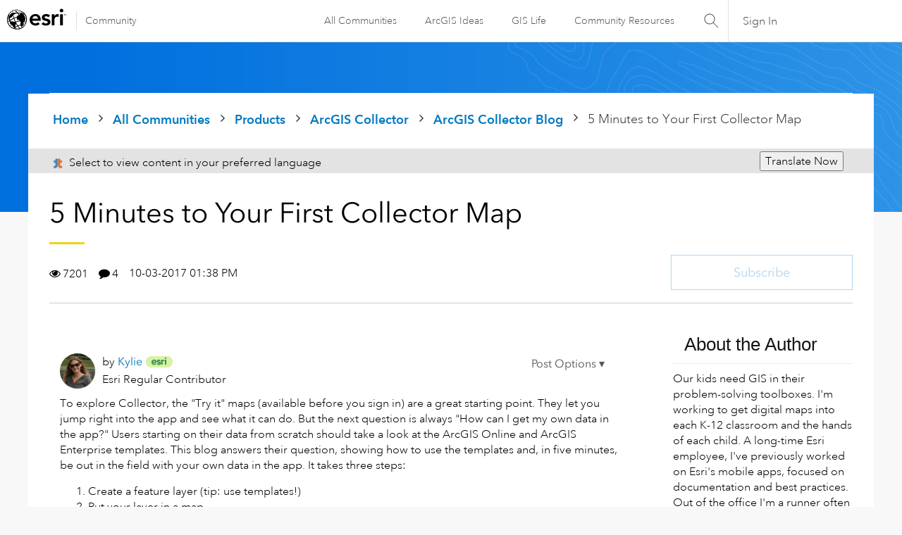

--- FILE ---
content_type: text/html; charset=UTF-8
request_url: https://community.esri.com/t5/arcgis-collector-blog/5-minutes-to-your-first-collector-map/ba-p/885336
body_size: 1871
content:
<!DOCTYPE html>
<html lang="en">
<head>
    <meta charset="utf-8">
    <meta name="viewport" content="width=device-width, initial-scale=1">
    <title></title>
    <style>
        body {
            font-family: "Arial";
        }
    </style>
    <script type="text/javascript">
    window.awsWafCookieDomainList = [];
    window.gokuProps = {
"key":"AQIDAHjcYu/GjX+QlghicBgQ/7bFaQZ+m5FKCMDnO+vTbNg96AE+3PIzueJzgNQj9+QMRk5nAAAAfjB8BgkqhkiG9w0BBwagbzBtAgEAMGgGCSqGSIb3DQEHATAeBglghkgBZQMEAS4wEQQMJn6mAT/20mJKwxseAgEQgDuDUDB6mgzM+zHUHJS6wDTPB3Q2ncFvF8q4Hr7xqRmkaxf5g97EpA2B240DyFHO3P+dA7cbgp7Go/jL2Q==",
          "iv":"D549rwCDNQAAC6Xh",
          "context":"vhuB5wrRDKQdSDFTqf9RM/[base64]/Ol3dwW5GvKdrboUVPZJ0tVww4b06202uqIrEJ/+92SKzhj5zjdhu9j4kJhD6QEdPRTxVvsPJZfJKj0hBBHpLO+s2E8Ml7UEPpHtHtQA+"
};
    </script>
    <script src="https://bc0439715fa6.967eb88d.us-east-2.token.awswaf.com/bc0439715fa6/dd69015656bc/4f1470dc65ad/challenge.js"></script>
</head>
<body>
    <div id="challenge-container"></div>
    <script type="text/javascript">
        AwsWafIntegration.saveReferrer();
        AwsWafIntegration.checkForceRefresh().then((forceRefresh) => {
            if (forceRefresh) {
                AwsWafIntegration.forceRefreshToken().then(() => {
                    window.location.reload(true);
                });
            } else {
                AwsWafIntegration.getToken().then(() => {
                    window.location.reload(true);
                });
            }
        });
    </script>
    <noscript>
        <h1>JavaScript is disabled</h1>
        In order to continue, we need to verify that you're not a robot.
        This requires JavaScript. Enable JavaScript and then reload the page.
    </noscript>
</body>
</html>